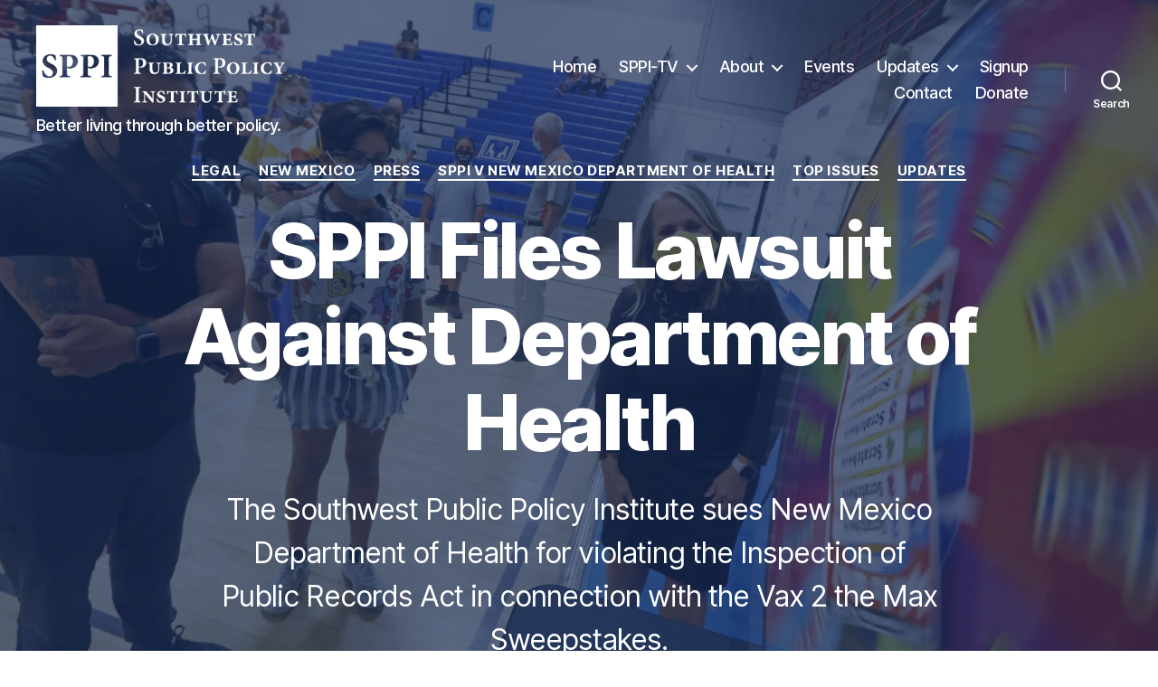

--- FILE ---
content_type: text/css
request_url: https://c0.wp.com/p/jetpack/15.3.1/modules/theme-tools/compat/twentytwenty.css
body_size: 1682
content:
/**
 * Infinite scroll
 */

#infinite-footer {
	z-index: 1;
}

/* Globally hidden elements when Infinite Scroll is supported and in use. */
.infinite-scroll .pagination-wrapper,
.infinite-scroll.neverending .footer-nav-widgets-wrapper,
.infinite-scroll.neverending #site-footer {

	/* Theme Footer (when set to scrolling) */
	display: none;
}

/* When Infinite Scroll has reached its end we need to re-display
 * elements that were hidden (via .neverending) before. */
.infinite-end.neverending .footer-nav-widgets-wrapper,
.infinity-end.neverending #site-footer {
	display: block;
}

.infinity-end.neverending #site-footer {
	margin: 8rem 0 0;
}

.infinite-loader {
	margin: 5rem auto;
}

.infinite-loader .spinner {
	margin: 0 auto;
	left: inherit !important;
}

#site-content #infinite-handle {
	margin: 5rem auto;
	max-width: 58rem;
	width: calc(100% - 8rem);
}

#site-content #infinite-handle span {
	background: transparent;
	display: block;
	font-size: 1.7rem;
	text-align: center;
}

#site-content #infinite-handle span button,
#site-content #infinite-handle span button:hover,
#site-content #infinite-handle span button:focus {
	-webkit-appearance: none;
	-moz-appearance: none;
	border: none;
	background: #cd2653;
	border-radius: 0;
	color: #fff;
	cursor: pointer;
	display: inline-block;
	font-size: 1.5rem;
	font-weight: 600;
	letter-spacing: 0.0333em;
	line-height: 1.25;
	margin: 0;
	opacity: 1;
	padding: 1.1em 1.44em;
	text-align: center;
	text-decoration: none;
	text-transform: uppercase;
	transition: opacity 0.15s linear;
}

#site-content #infinite-handle span button:hover {
	text-decoration: underline;
}

#site-content .infinite-wrap .hentry:first-of-type {
	padding: 4rem 0 0;
}

/**
 * Sharing & Related Posts
 */

.entry-content div.sharedaddy h3.sd-title,
.entry-content h3.sd-title,
.entry-content #jp-relatedposts h3.jp-relatedposts-headline {
	font-size: 2.8rem;
	font-weight: 700;
	letter-spacing: -0.016875em;
	line-height: 1.5;
}

@media (min-width: 700px) {

	.entry-content div.sharedaddy h3.sd-title,
	.entry-content h3.sd-title,
	.entry-content #jp-relatedposts h3.jp-relatedposts-headline {
		font-size: 4rem;
	}
}

.entry-content div.sharedaddy h3.sd-title::before,
.entry-content h3.sd-title::before {
	border: 0 none;
}

.entry-content #jp-relatedposts h3.jp-relatedposts-headline em::before {
	border: 0 none;
}

/* Authors widget */
.widget_authors ul {
	list-style: none;
	margin-left: 0;
}

.widget_authors li {
	margin-top: 1rem;
	list-style: none;
}

.widget_authors li:first-child {
	margin-top: 2rem;
}

/* Flickr */
.widget_flickr .flickr-size-thumbnail .flickr-images {
	justify-content: left;
}

/* EU cookie law */
.widget_eu_cookie_law_widget #eu-cookie-law,
.widget_eu_cookie_law_widget #eu-cookie-law .accept {
	font-size: 1.6rem;
	font-weight: 500;
	padding: 2rem;
}

.widget_eu_cookie_law_widget #eu-cookie-law .accept {
	font-size: 1.4rem;
	font-weight: 600;
	letter-spacing: 0.0333em;
	line-height: 1.25;
	padding: 1.1em 1.44em;
	text-decoration: none;
	text-transform: uppercase;
	transition: opacity 0.15s linear;
}

@media (max-width: 600px) {

	.widget_eu_cookie_law_widget #eu-cookie-law {
		font-size: 1.4rem;
		padding: 1.5rem 1.5rem 6.5rem;
	}

	.widget_eu_cookie_law_widget #eu-cookie-law .accept {
		font-size: 1.2rem;
		bottom: 1.5rem;
		right: auto;
		left: 1.5rem;
		padding: 1rem;
		margin: 0;
	}
}

/* Subscriptions Widget */

.jetpack_subscription_widget .widget-title label {
	font-size: 2.8rem;
	font-weight: 700;
	margin: 0;
}

@media ( min-width: 700px ) {

	.jetpack_subscription_widget .widget-title label {
		font-size: 4rem;
	}
}

/*
 * This overwrites inline styles added to the wpcom widget,
 * hence the use of !important
 */
.widget_blog_subscription form p:not(#subscribe-email) input[type="text"] {
	padding: 1.5rem 1.8rem !important;
	width: 100% !important;
}

/* Related Posts */

.entry-content #jp-relatedposts {
	max-width: 120rem;
	margin: 1em auto;
	width: calc(100% - 4rem);
}

@media (min-width: 700px) {

	.entry-content #jp-relatedposts {
		width: calc(100% - 8rem);
	}
}

#jp-relatedposts .jp-relatedposts-grid {
	display: flex;
	flex-grow: 1;
	flex-basis: 0;
	justify-content: space-between;
	box-sizing: border-box;
}

#jp-relatedposts .jp-relatedposts-items .jp-relatedposts-post,
#jp-relatedposts .jp-relatedposts-post {
	width: calc(33% - 2rem);
	margin-left: 0;
	margin-right: 0;
}

@media only screen and (max-width: 640px) {

	#jp-relatedposts .jp-relatedposts-grid {
		flex-direction: column;
	}

	#jp-relatedposts .jp-relatedposts-items .jp-relatedposts-post,
	#jp-relatedposts .jp-relatedposts-post {
		width: 100%;
	}
}

#jp-relatedposts .jp-relatedposts-items-visual .jp-relatedposts-post {
	padding-right: 0;
}

#jp-relatedposts#jp-relatedposts .jp-relatedposts-items p,
#jp-relatedposts#jp-relatedposts .jp-relatedposts-items-visual h4.jp-relatedposts-post-title {
	font-size: inherit;
	line-height: 1.5;
}

#jp-relatedposts .jp-relatedposts-items-visual {
	margin-right: 0;
}

#jp-relatedposts .jp-relatedposts-items-visual .jp-relatedposts-post img.jp-relatedposts-post-img {
	width: 100%;
}

/* Tiled Galleries in Classic Blocks */
.entry-content .tiled-gallery {
	margin: 0 auto 1.5em;
}

/**
 * Shortcodes
 */

/* Recipe */
.entry-content .jetpack-recipe {
	margin: 1em auto;
}

/* Facebook */
.entry-content .fb-video {
	display: block;
}

/**
 * Blocks
 */

/* Related Posts Block */
.jp-related-posts-i2__post li {
	margin: 0;
}

/* GIF Block */
.wp-block-jetpack-gif {

	/* Uses !important because gif block styles load in footer after this file */
	margin: 1em auto !important;
}

/**
 * Images
 */

/* Beautiful Math */
.entry-content img.latex {
	display: inline;
}

/**
 * .com Toolbar
 */

/* fix site position when overflow nav modal  */
.admin-bar {
	position: unset !important;
}

.screen-reader-text {
	position: absolute;
}

/* Contact form */

/* See https://core.trac.wordpress.org/browser/trunk/src/wp-content/themes/twentytwenty/style.css?rev=58726#L710 */
.contact-form input.grunion-field[type="checkbox"] {
	padding: 0;
	width: 1.5rem;
	height: 1.5rem;
}


--- FILE ---
content_type: text/javascript
request_url: https://southwestpolicy.com/wp-content/cache/wpo-minify/1765401167/assets/wpo-minify-footer-3d11057b.min.js
body_size: -145
content:

(function(){'use strict';let showExtra=!1;document.addEventListener('click',(event)=>{const button=event.target.closest('.ttd-topics-show-extra-button');if(!button)return;showExtra=!showExtra;document.querySelectorAll('.ttd-topics-show-extra-button').forEach((btn)=>{btn.textContent=showExtra?'Less':'More'});document.querySelectorAll('.ttd-extra-links').forEach((element)=>{element.classList.toggle('ttd-topics-display-hidden',!showExtra)})})})();




--- FILE ---
content_type: image/svg+xml
request_url: https://form-assets.mailchimp.com/images/templates/imported/6734a4e58ed84bc8876e8e0454e202d1.svg
body_size: 286
content:
<svg width="205" height="36" viewBox="0 0 205 36" fill="none" xmlns="http://www.w3.org/2000/svg">
<g clip-path="url(#clip0_12_88)">
<path d="M18.783 0L23.217 13.646H37.565L25.957 22.08L30.391 35.727L18.783 27.293L7.174 35.727L11.608 22.08L0 13.646H14.349L18.783 0Z" fill="black"/>
<path d="M60.587 0L65.021 13.646H79.37L67.761 22.08L72.195 35.727L60.587 27.293L48.979 35.727L53.413 22.08L41.804 13.646H56.153L60.587 0Z" fill="black"/>
<path d="M102.391 0L106.825 13.646H121.174L109.566 22.08L114 35.727L102.391 27.293L90.783 35.727L95.217 22.08L83.609 13.646H97.957L102.391 0Z" fill="black"/>
<path d="M144.196 0L148.63 13.646H162.978L151.37 22.08L155.804 35.727L144.196 27.293L132.587 35.727L137.021 22.08L125.413 13.646H139.762L144.196 0Z" fill="black"/>
<path d="M186 0L190.434 13.646H204.783L193.174 22.08L197.608 35.727L186 27.293L174.392 35.727L178.826 22.08L167.217 13.646H181.566L186 0Z" fill="black"/>
</g>
<defs>
<clipPath id="clip0_12_88">
<rect width="204.783" height="35.727" fill="white"/>
</clipPath>
</defs>
</svg>
